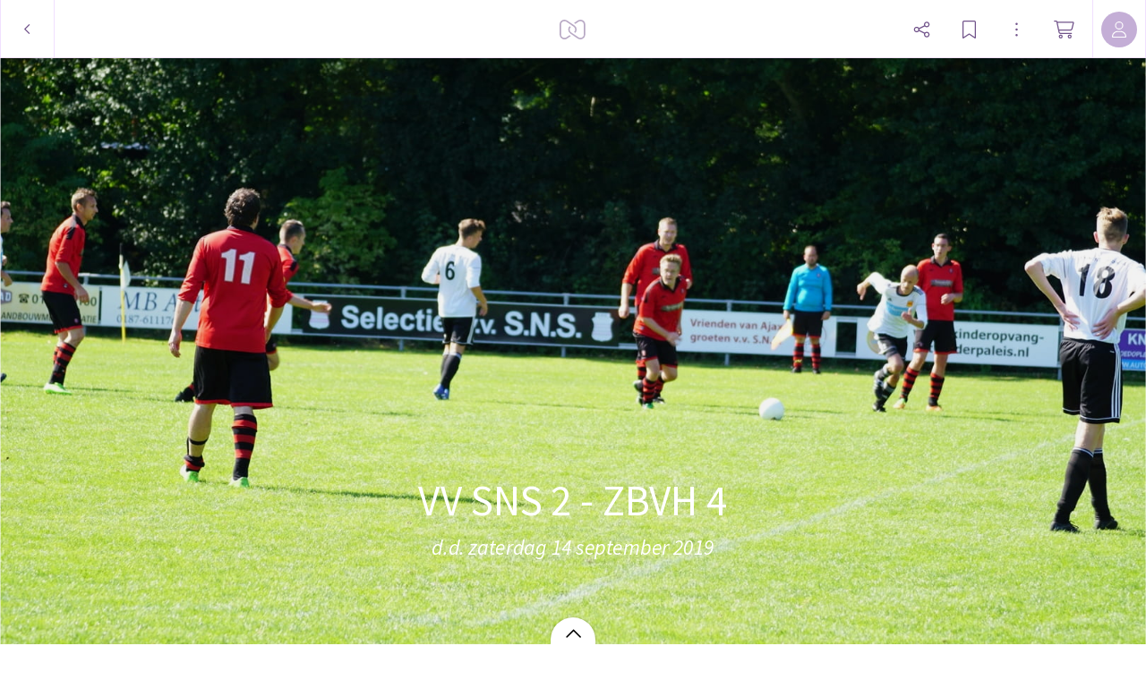

--- FILE ---
content_type: application/javascript
request_url: https://myalbum.com/legacyalbum/SFKdRJFocsT9/json
body_size: 10020
content:
{"album":{"key":"SFKdRJFocsT9","title":"VV SNS 2 - ZBVH 4","subTitle":"d.d. zaterdag 14 september 2019","gridVersion":"da432eb682f404cd1c148ce527412b227c318319","bookmarkers":[],"creators":[{"shortname":"Karin","fullname":"Karin Bakker","avatar":{"key":"","url":"","sizes":[],"initials":"KB","color":"000000"}}],"header":{"photo":{"photoKey":"kFLUR4GMch4m","isPanorama":false,"hasPanoramaView":false,"hasAnimatedView":true,"fileName":"DSC07283.JPG","sizes":[["180",270,180,"photo\/180\/269ca51d-9b32-4833-a723-2afddf8f7204.jpg",1],["360",540,360,"photo\/360\/e33c153f-338b-492f-8bf6-0997bd83e2e0.jpg",1],["540",810,540,"photo\/540\/906ae394-c416-40d5-8710-b273fa8ff250.jpg",1],["1k0",1620,1080,"photo\/1k0\/2c77dac8-1219-42fe-b39d-47e2192a627b.jpg",1]],"colors":{"dominant":"c7e37e","accent":"75a4bf"},"previewSize":[["180",270,180,"photo\/180\/269ca51d-9b32-4833-a723-2afddf8f7204.jpg",1]]},"design":{"key":"error-uvic-gulgul","set":"myalbum","description":"Page 0","default":true,"published":true,"type":"cover","blueprints":[{"name":"landscape 4","url":"https:\/\/misc.myalbum.io\/designs\/blueprints\/error-uvic-gulgul\/38\/0cda1cce-69a3-40d5-8860-e7732e0b116f.json","width":4600,"height":1090,"artBox":{"width":1900,"height":1000}},{"name":"landscape 2","url":"https:\/\/misc.myalbum.io\/designs\/blueprints\/error-uvic-gulgul\/38\/5ed0c308-26c9-4423-a136-161d7594d564.json","width":3074,"height":1090,"artBox":{"width":1374,"height":1000}},{"name":"landscape 3","url":"https:\/\/misc.myalbum.io\/designs\/blueprints\/error-uvic-gulgul\/38\/662b4228-177a-4e62-8310-471a82c40a47.json","width":3800,"height":1090,"artBox":{"width":1537,"height":1000}},{"name":"square","url":"https:\/\/misc.myalbum.io\/designs\/blueprints\/error-uvic-gulgul\/38\/77b834cf-4144-4cb9-a632-4284d49331da.json","width":2368,"height":1096,"artBox":{"width":1000,"height":1000}},{"name":"landscape 1","url":"https:\/\/misc.myalbum.io\/designs\/blueprints\/error-uvic-gulgul\/38\/8f7d56b7-620c-4ea6-b564-73fe8294eb24.json","width":2571,"height":1090,"artBox":{"width":1203,"height":1000}},{"name":"portrait 1","url":"https:\/\/misc.myalbum.io\/designs\/blueprints\/error-uvic-gulgul\/38\/dfe424f9-850b-459f-9f61-16eb3d39b8dc.json","width":2326,"height":1490,"artBox":{"width":988,"height":1400}},{"name":"portrait 2","url":"https:\/\/misc.myalbum.io\/designs\/blueprints\/error-uvic-gulgul\/38\/ed1379c5-6c11-4db8-9f65-d5be1f5472bc.json","width":2531,"height":1490,"artBox":{"width":1173,"height":1400}}]},"logo":""}},"itemdata":{"osUkaSWNHm4T":{"type":1,"shape":0,"social":[0,0],"photoKey":"osUkaSWNHm4T","isPanorama":false,"hasPanoramaView":false,"hasAnimatedView":true,"fileName":"DSC07280.JPG","sizes":[["180",270,180,"photo\/180\/e334f4d8-3d99-4be8-9620-21226b1aed19.jpg",1],["360",540,360,"photo\/360\/79d47fd1-1261-4674-b04a-7dc7657221eb.jpg",1],["540",810,540,"photo\/540\/4c72f65e-a7ce-4c5d-ba9c-74b6feeab49e.jpg",1],["1k0",1620,1080,"photo\/1k0\/117fc505-4565-4bb6-8b76-04846a3f967f.jpg",1]]},"TB8rQmKFHZAg":{"type":1,"shape":0,"social":[0,0],"photoKey":"TB8rQmKFHZAg","isPanorama":false,"hasPanoramaView":false,"hasAnimatedView":true,"fileName":"DSC07281.JPG","sizes":[["180",270,180,"photo\/180\/c7223b32-af52-4290-8b2c-4deba7d758a1.jpg",1],["360",540,360,"photo\/360\/540c7ed6-657c-4dd2-981d-5572c6f5bcbb.jpg",1],["540",810,540,"photo\/540\/7341353f-4c94-4d78-8114-b18ce0803ac3.jpg",1],["1k0",1620,1080,"photo\/1k0\/c69f3664-7faa-4cea-bde3-35ed2a068c4b.jpg",1]]},"A52o7XgwUFQH":{"type":1,"shape":0,"social":[0,0],"photoKey":"A52o7XgwUFQH","isPanorama":false,"hasPanoramaView":false,"hasAnimatedView":true,"fileName":"DSC07282.JPG","sizes":[["180",270,180,"photo\/180\/4a00c069-ef0f-4e2d-870a-f2729eb6779e.jpg",1],["360",540,360,"photo\/360\/b7db7802-5329-4170-87b2-197e010adc9b.jpg",1],["540",810,540,"photo\/540\/d19c33d4-3c72-40c5-9b45-cfa932456566.jpg",1],["1k0",1620,1080,"photo\/1k0\/06f5991c-8bda-432d-8f23-708d1bbd158c.jpg",1]]},"kFLUR4GMch4m":{"type":1,"shape":0,"social":[0,0],"photoKey":"kFLUR4GMch4m","isPanorama":false,"hasPanoramaView":false,"hasAnimatedView":true,"fileName":"DSC07283.JPG","sizes":[["180",270,180,"photo\/180\/269ca51d-9b32-4833-a723-2afddf8f7204.jpg",1],["360",540,360,"photo\/360\/e33c153f-338b-492f-8bf6-0997bd83e2e0.jpg",1],["540",810,540,"photo\/540\/906ae394-c416-40d5-8710-b273fa8ff250.jpg",1],["1k0",1620,1080,"photo\/1k0\/2c77dac8-1219-42fe-b39d-47e2192a627b.jpg",1]]},"oCCrWEyckVNb":{"type":1,"shape":0,"social":[0,0],"photoKey":"oCCrWEyckVNb","isPanorama":false,"hasPanoramaView":false,"hasAnimatedView":true,"fileName":"DSC07284.JPG","sizes":[["180",270,180,"photo\/180\/388116f3-017c-43e4-98cf-d36a82f73b38.jpg",1],["360",540,360,"photo\/360\/bcc9eebe-5d86-4ec8-8e04-70df4ddb811c.jpg",1],["540",810,540,"photo\/540\/e88e5c1a-98ac-4ee5-957c-aa62e4bf1931.jpg",1],["1k0",1620,1080,"photo\/1k0\/e9ecd979-7fd0-453e-a976-f07cf2c9fec4.jpg",1]]},"fTW863zPxT9Q":{"type":1,"shape":0,"social":[0,0],"photoKey":"fTW863zPxT9Q","isPanorama":false,"hasPanoramaView":false,"hasAnimatedView":true,"fileName":"DSC07285.JPG","sizes":[["180",270,180,"photo\/180\/6bce6069-e50c-478a-b4db-1f73f5b6f0c5.jpg",1],["360",540,360,"photo\/360\/29260149-4b9c-4ec5-82a9-edb02a651c4f.jpg",1],["540",810,540,"photo\/540\/0bbb42d5-1d49-4f58-b48e-2771ac0c9c2c.jpg",1],["1k0",1620,1080,"photo\/1k0\/ce42583d-b288-44b1-8851-a1cbbe41d379.jpg",1]]},"nicgLGggMFoF":{"type":1,"shape":0,"social":[0,0],"photoKey":"nicgLGggMFoF","isPanorama":false,"hasPanoramaView":false,"hasAnimatedView":true,"fileName":"DSC07286.JPG","sizes":[["180",270,180,"photo\/180\/3aec045c-2506-48c6-b48f-c0b8c2acff30.jpg",1],["360",540,360,"photo\/360\/8ee92ec0-f4fd-4f3f-9075-3a93ea65665d.jpg",1],["540",810,540,"photo\/540\/0d36db12-c71c-4670-9842-263d41800453.jpg",1],["1k0",1620,1080,"photo\/1k0\/266a2a41-9135-4627-9cd5-38c81a6a0782.jpg",1]]},"cbFbdSCnWkzA":{"type":1,"shape":0,"social":[0,0],"photoKey":"cbFbdSCnWkzA","isPanorama":false,"hasPanoramaView":false,"hasAnimatedView":true,"fileName":"DSC07287.JPG","sizes":[["180",270,180,"photo\/180\/a5083dc8-a8df-4210-b0fd-efe2154e1afe.jpg",1],["360",540,360,"photo\/360\/90c12ea9-4218-4190-9f53-ccb8131fa8b3.jpg",1],["540",810,540,"photo\/540\/fa5107fc-ef0a-4265-a280-0f36059b0840.jpg",1],["1k0",1620,1080,"photo\/1k0\/61b000ca-f945-4bf8-a4b6-8a37878a2b23.jpg",1]]},"49nESJ7TGkbw":{"type":1,"shape":0,"social":[0,0],"photoKey":"49nESJ7TGkbw","isPanorama":false,"hasPanoramaView":false,"hasAnimatedView":true,"fileName":"DSC07289.JPG","sizes":[["180",270,180,"photo\/180\/93337f05-aa57-42e5-b375-dbe2c7d07f61.jpg",1],["360",540,360,"photo\/360\/17dc2b1c-b4d5-4603-8d9c-e138d6281251.jpg",1],["540",810,540,"photo\/540\/56f8c1a4-eec8-4bcd-a0b8-892b59b22bc9.jpg",1],["1k0",1620,1080,"photo\/1k0\/a82d0fe8-1e51-4ad4-a593-10459b08ea43.jpg",1]]},"PRshbz8BG23F":{"type":1,"shape":0,"social":[0,0],"photoKey":"PRshbz8BG23F","isPanorama":false,"hasPanoramaView":false,"hasAnimatedView":true,"fileName":"DSC07290.JPG","sizes":[["180",270,180,"photo\/180\/738ac01a-a66e-4c95-b24f-588a3b40df0a.jpg",1],["360",540,360,"photo\/360\/511e8bcd-39af-4c57-82be-4eef812fbdc2.jpg",1],["540",810,540,"photo\/540\/8dc9a724-d685-4ebf-8b03-3c8ed10cfbbe.jpg",1],["1k0",1620,1080,"photo\/1k0\/205c9b09-1b44-4b6a-8a78-1b3d87c65dd3.jpg",1]]},"nxxh6gaEaL5N":{"type":1,"shape":0,"social":[0,0],"photoKey":"nxxh6gaEaL5N","isPanorama":false,"hasPanoramaView":false,"hasAnimatedView":true,"fileName":"DSC07291.JPG","sizes":[["180",270,180,"photo\/180\/5047348a-777b-45ac-a76a-3471b933259c.jpg",1],["360",540,360,"photo\/360\/d01fb103-cdc6-4b29-9aaa-5a61c87dcf8d.jpg",1],["540",810,540,"photo\/540\/6f77caa2-ca11-41e7-b6ea-cae3f7f42389.jpg",1],["1k0",1620,1080,"photo\/1k0\/e2dc936f-293e-4bec-9edd-53b67186a14d.jpg",1]]},"sdnAG4VjyZ2U":{"type":1,"shape":0,"social":[0,0],"photoKey":"sdnAG4VjyZ2U","isPanorama":false,"hasPanoramaView":false,"hasAnimatedView":true,"fileName":"DSC07292.JPG","sizes":[["180",270,180,"photo\/180\/36a29f08-aba2-443d-9853-61100e06a9b6.jpg",1],["360",540,360,"photo\/360\/fee9d128-024a-4b1d-97b4-13e6d0d4db41.jpg",1],["540",810,540,"photo\/540\/09ca4453-f801-421e-9189-3e2dab0c72b2.jpg",1],["1k0",1620,1080,"photo\/1k0\/08a6b645-d9cc-4df0-998b-2b89d950b70e.jpg",1]]},"nC2oeXY6RUkR":{"type":1,"shape":0,"social":[0,0],"photoKey":"nC2oeXY6RUkR","isPanorama":false,"hasPanoramaView":false,"hasAnimatedView":true,"fileName":"DSC07293.JPG","sizes":[["180",270,180,"photo\/180\/9eaacec2-ebeb-4f52-9cd7-d6a234bab08c.jpg",1],["360",540,360,"photo\/360\/24dd2341-b2c8-452e-a559-2e115372b1ba.jpg",1],["540",810,540,"photo\/540\/c2be7b50-7d85-4f07-b0af-e0acc50fa403.jpg",1],["1k0",1620,1080,"photo\/1k0\/87e51e93-1a37-4a15-a985-c3f987297c70.jpg",1]]},"V2EwRpum4pkf":{"type":1,"shape":0,"social":[0,0],"photoKey":"V2EwRpum4pkf","isPanorama":false,"hasPanoramaView":false,"hasAnimatedView":true,"fileName":"DSC07294.JPG","sizes":[["180",270,180,"photo\/180\/1d480d51-f12b-4d88-bf81-793885e0ffb2.jpg",1],["360",540,360,"photo\/360\/236daf1b-1adf-4c1b-a623-4eb315bfd02b.jpg",1],["540",810,540,"photo\/540\/dc820915-00f3-4076-a318-45bb066d14f9.jpg",1],["1k0",1620,1080,"photo\/1k0\/fa30e8de-e82e-4da8-85db-73b3f82f8877.jpg",1]]},"XmQzkuzqamsh":{"type":1,"shape":0,"social":[0,0],"photoKey":"XmQzkuzqamsh","isPanorama":false,"hasPanoramaView":false,"hasAnimatedView":true,"fileName":"DSC07295.JPG","sizes":[["180",270,180,"photo\/180\/311b973b-b93f-4139-ad1a-487faf51020a.jpg",1],["360",540,360,"photo\/360\/33dc2abe-53a7-43ce-8139-26282987f189.jpg",1],["540",810,540,"photo\/540\/3575fb70-135e-4ab5-9bb4-99c21cd5354c.jpg",1],["1k0",1620,1080,"photo\/1k0\/3f445880-0e65-447d-9983-084e178e91ab.jpg",1]]},"Sye6rKsxYYjb":{"type":1,"shape":0,"social":[0,0],"photoKey":"Sye6rKsxYYjb","isPanorama":false,"hasPanoramaView":false,"hasAnimatedView":true,"fileName":"DSC07296.JPG","sizes":[["180",270,180,"photo\/180\/634ec5fc-d441-42ef-956b-14bf8ffc2557.jpg",1],["360",540,360,"photo\/360\/7ad5ffec-ef3c-4fdd-a935-fa12cd443cc0.jpg",1],["540",810,540,"photo\/540\/c0403151-55e6-429e-8cda-583f9c56e2b5.jpg",1],["1k0",1620,1080,"photo\/1k0\/efa71eba-810c-4ca8-98f1-318e0c9a3add.jpg",1]]},"Go4NdYdKFLc4":{"type":1,"shape":0,"social":[0,0],"photoKey":"Go4NdYdKFLc4","isPanorama":false,"hasPanoramaView":false,"hasAnimatedView":true,"fileName":"DSC07297.JPG","sizes":[["180",270,180,"photo\/180\/fa26f0c9-ddaf-4c48-940b-4150cbb28da6.jpg",1],["360",540,360,"photo\/360\/2fce208b-b4b9-42ea-8a6d-c8c7a32fd4d1.jpg",1],["540",810,540,"photo\/540\/b58c918a-e3f8-4f92-97e9-2571fb79bfd1.jpg",1],["1k0",1620,1080,"photo\/1k0\/c4b55e25-73ba-4bbb-b1b9-0c29a98add5f.jpg",1]]},"uRw4qKBQHfaK":{"type":1,"shape":0,"social":[0,0],"photoKey":"uRw4qKBQHfaK","isPanorama":false,"hasPanoramaView":false,"hasAnimatedView":true,"fileName":"DSC07298.JPG","sizes":[["180",270,180,"photo\/180\/c1fff0cd-f462-4cf2-ad9c-ac300760debd.jpg",1],["360",540,360,"photo\/360\/df8c9e91-2578-4ab9-a73d-c3aa7adf0c77.jpg",1],["540",810,540,"photo\/540\/84656230-e1d8-4cd9-9d51-eabb4fddec75.jpg",1],["1k0",1620,1080,"photo\/1k0\/4eaf3a02-8117-40e4-b7ab-16db9c4e62af.jpg",1]]},"jS22yqiRsowp":{"type":1,"shape":0,"social":[0,0],"photoKey":"jS22yqiRsowp","isPanorama":false,"hasPanoramaView":false,"hasAnimatedView":true,"fileName":"DSC07299.JPG","sizes":[["180",270,180,"photo\/180\/7785b45c-9b35-41e1-b5e2-41b24a300722.jpg",1],["360",540,360,"photo\/360\/78b40033-9e23-461c-8b8c-2119451b5762.jpg",1],["540",810,540,"photo\/540\/6505ceb6-867b-4341-845c-382f42718053.jpg",1],["1k0",1620,1080,"photo\/1k0\/084cfb33-4254-4b07-9fe0-ea43bea316c8.jpg",1]]},"tHiLGwyWWH2A":{"type":1,"shape":0,"social":[0,0],"photoKey":"tHiLGwyWWH2A","isPanorama":false,"hasPanoramaView":false,"hasAnimatedView":true,"fileName":"DSC07300.JPG","sizes":[["180",270,180,"photo\/180\/412c1c33-07ec-489d-8e91-ca04c9f205a7.jpg",1],["360",540,360,"photo\/360\/3368e935-6a35-41c2-a241-bc391e90fd76.jpg",1],["540",810,540,"photo\/540\/d0427376-23c7-4197-a5a3-e707238afb25.jpg",1],["1k0",1620,1080,"photo\/1k0\/82b22041-fa9e-4670-b1e0-15c2a13a748f.jpg",1]]},"b36GkoAoin8P":{"type":1,"shape":0,"social":[0,0],"photoKey":"b36GkoAoin8P","isPanorama":false,"hasPanoramaView":false,"hasAnimatedView":true,"fileName":"DSC07301.JPG","sizes":[["180",270,180,"photo\/180\/ae41287f-2395-4c00-8635-2d336136be19.jpg",1],["360",540,360,"photo\/360\/be14c2ec-27b7-4efb-b714-3c4681e6ec49.jpg",1],["540",810,540,"photo\/540\/fa1381c8-8444-45f3-aea6-5ff7eae971ed.jpg",1],["1k0",1620,1080,"photo\/1k0\/43607e7e-3d10-4fb1-b9c8-db4c76cbd4b3.jpg",1]]},"q6BEeaPFhpnB":{"type":1,"shape":0,"social":[0,0],"photoKey":"q6BEeaPFhpnB","isPanorama":false,"hasPanoramaView":false,"hasAnimatedView":true,"fileName":"DSC07302.JPG","sizes":[["180",270,180,"photo\/180\/0256aeb1-2bf0-4098-8bdf-aa8a75d765f6.jpg",1],["360",540,360,"photo\/360\/580d9f13-3856-4067-9481-e915b889ba33.jpg",1],["540",810,540,"photo\/540\/55e09d0f-53c7-46a6-b637-91c908cd7d1d.jpg",1],["1k0",1620,1080,"photo\/1k0\/966d7e4d-bb93-4b89-8b28-f5ade02cedc1.jpg",1]]},"9wsMbiS7ZTFT":{"type":1,"shape":0,"social":[0,0],"photoKey":"9wsMbiS7ZTFT","isPanorama":false,"hasPanoramaView":false,"hasAnimatedView":true,"fileName":"DSC07303.JPG","sizes":[["180",270,180,"photo\/180\/39351cb4-1b4f-4e57-8057-4c5dde21a41d.jpg",1],["360",540,360,"photo\/360\/28ca492a-4fda-4c26-b993-8eacad12de30.jpg",1],["540",810,540,"photo\/540\/d38cf68c-b17b-4fac-8a36-271f89dfb0ae.jpg",1],["1k0",1620,1080,"photo\/1k0\/5c426fb6-ca92-47a2-87aa-766bf01eeaec.jpg",1]]},"WdkpqcQQ2hNc":{"type":1,"shape":0,"social":[0,0],"photoKey":"WdkpqcQQ2hNc","isPanorama":false,"hasPanoramaView":false,"hasAnimatedView":true,"fileName":"DSC07304.JPG","sizes":[["180",270,180,"photo\/180\/30475ef2-5916-4dba-8531-fb0bb8d85299.jpg",1],["360",540,360,"photo\/360\/4e331067-a9ee-4705-b26e-e0a31a7268e8.jpg",1],["540",810,540,"photo\/540\/056a52fa-26f8-4f49-ba66-c09ad42986ab.jpg",1],["1k0",1620,1080,"photo\/1k0\/f671fc69-27d4-499e-bdee-51da782c0f18.jpg",1]]},"LiK5YYmTyu8B":{"type":1,"shape":0,"social":[0,0],"photoKey":"LiK5YYmTyu8B","isPanorama":false,"hasPanoramaView":false,"hasAnimatedView":true,"fileName":"DSC07305.JPG","sizes":[["180",270,180,"photo\/180\/f463a5e8-c3bd-4060-b36b-0604d9c35528.jpg",1],["360",540,360,"photo\/360\/acc6dca6-857e-48da-b940-6f8bc27f860c.jpg",1],["540",810,540,"photo\/540\/77d63981-085c-42d3-b295-c73dea1b031d.jpg",1],["1k0",1620,1080,"photo\/1k0\/604c2825-0833-40c2-9039-37a31473bfc4.jpg",1]]},"qaHdCuX4pEwH":{"type":1,"shape":0,"social":[0,0],"photoKey":"qaHdCuX4pEwH","isPanorama":false,"hasPanoramaView":false,"hasAnimatedView":true,"fileName":"DSC07306.JPG","sizes":[["180",270,180,"photo\/180\/8a9799ae-f7c4-4b69-a4b8-e4a7bac10a24.jpg",1],["360",540,360,"photo\/360\/384afbbf-12fa-406f-96e2-dcc78d845ce1.jpg",1],["540",810,540,"photo\/540\/28b151d2-c1be-4f0d-a6f3-7e17603059bd.jpg",1],["1k0",1620,1080,"photo\/1k0\/e19ea98c-c099-4dc5-88cf-e083a9158b0c.jpg",1]]},"EDYDz9gzFvkR":{"type":1,"shape":0,"social":[0,0],"photoKey":"EDYDz9gzFvkR","isPanorama":false,"hasPanoramaView":false,"hasAnimatedView":true,"fileName":"DSC07307.JPG","sizes":[["180",270,180,"photo\/180\/5416a3a3-611c-4d67-8b21-f09f97220b40.jpg",1],["360",540,360,"photo\/360\/3cd7b5f4-5bdb-4912-b929-025cc20642f8.jpg",1],["540",810,540,"photo\/540\/4cfd58e0-0c36-4477-9c3a-c116fefd7eba.jpg",1],["1k0",1620,1080,"photo\/1k0\/950caaea-236c-44f7-b744-a80efacf0dd4.jpg",1]]},"xuU8oPdtDuE2":{"type":1,"shape":0,"social":[0,0],"photoKey":"xuU8oPdtDuE2","isPanorama":false,"hasPanoramaView":false,"hasAnimatedView":true,"fileName":"DSC07309.JPG","sizes":[["180",270,180,"photo\/180\/c45d35cd-c383-493c-bf32-ffd8ac4321ee.jpg",1],["360",540,360,"photo\/360\/7f1b7847-08f0-4660-b760-7cb09d3285ba.jpg",1],["540",810,540,"photo\/540\/fe145f84-d635-464f-ab6f-6ad8e6e98537.jpg",1],["1k0",1620,1080,"photo\/1k0\/becff6e1-580c-4ba2-a78a-e3bb11c280c6.jpg",1]]},"xCYeavmmYpUH":{"type":1,"shape":0,"social":[0,0],"photoKey":"xCYeavmmYpUH","isPanorama":false,"hasPanoramaView":false,"hasAnimatedView":true,"fileName":"DSC07310.JPG","sizes":[["180",270,180,"photo\/180\/a68a81d2-b381-4f51-b622-bb5e399d6dc7.jpg",1],["360",540,360,"photo\/360\/bc4fe197-8991-4c14-94e9-e77a4f64792b.jpg",1],["540",810,540,"photo\/540\/c0fa68e7-0b5a-4d1c-bd2d-64db1635b30a.jpg",1],["1k0",1620,1080,"photo\/1k0\/50113fb8-70e7-4cf9-8bb4-2933ad096691.jpg",1]]},"7tqfQDTioHfc":{"type":1,"shape":0,"social":[0,0],"photoKey":"7tqfQDTioHfc","isPanorama":false,"hasPanoramaView":false,"hasAnimatedView":true,"fileName":"DSC07311.JPG","sizes":[["180",270,180,"photo\/180\/ae8c016a-9486-4986-b351-169a2054c9d4.jpg",1],["360",540,360,"photo\/360\/0bfb7ff1-ed09-42ce-aaf9-dade522594cb.jpg",1],["540",810,540,"photo\/540\/f79b4abc-78e5-4371-ae9a-c8bca5544757.jpg",1],["1k0",1620,1080,"photo\/1k0\/9a4cdd70-7b0c-47e0-ae97-a9fdae50d3a6.jpg",1]]},"Xo2uDxsLdr26":{"type":1,"shape":0,"social":[0,0],"photoKey":"Xo2uDxsLdr26","isPanorama":false,"hasPanoramaView":false,"hasAnimatedView":true,"fileName":"DSC07312.JPG","sizes":[["180",270,180,"photo\/180\/6a5afc43-fd23-465c-8d25-a59754894941.jpg",1],["360",540,360,"photo\/360\/fea3ed0c-7377-4970-bab8-a658a72a9d11.jpg",1],["540",810,540,"photo\/540\/dc9a132e-4e69-43f6-8a5f-deee9c8e28dd.jpg",1],["1k0",1620,1080,"photo\/1k0\/1415d23c-c4b1-4937-9700-775dfdae0fd6.jpg",1]]},"ajsfboRZyWjU":{"type":1,"shape":0,"social":[0,0],"photoKey":"ajsfboRZyWjU","isPanorama":false,"hasPanoramaView":false,"hasAnimatedView":true,"fileName":"DSC07313.JPG","sizes":[["180",270,180,"photo\/180\/05284dad-484d-426f-943e-13a006c02ce5.jpg",1],["360",540,360,"photo\/360\/6a7a4033-6b9d-4d84-a135-53fe9c7a8580.jpg",1],["540",810,540,"photo\/540\/b4939656-9dde-482f-a9b4-5e8bae01131a.jpg",1],["1k0",1620,1080,"photo\/1k0\/6afc0db2-12ba-4b1a-8472-0030bff6bddb.jpg",1]]},"eKbRwPsZbYWM":{"type":1,"shape":0,"social":[0,0],"photoKey":"eKbRwPsZbYWM","isPanorama":false,"hasPanoramaView":false,"hasAnimatedView":true,"fileName":"DSC07314.JPG","sizes":[["180",270,180,"photo\/180\/577d5234-cfd1-4ae9-9fcc-a4415efc3062.jpg",1],["360",540,360,"photo\/360\/1ed89c44-f570-4683-945c-f54e4ec703cd.jpg",1],["540",810,540,"photo\/540\/7df1fdee-f956-4033-8bea-af2289e72f8a.jpg",1],["1k0",1620,1080,"photo\/1k0\/0b2483e2-7b78-4423-a400-1ac8899d644d.jpg",1]]},"y6mGUo9at4SS":{"type":1,"shape":0,"social":[0,0],"photoKey":"y6mGUo9at4SS","isPanorama":false,"hasPanoramaView":false,"hasAnimatedView":true,"fileName":"DSC07315.JPG","sizes":[["180",270,180,"photo\/180\/7bab99cc-ec56-4ee4-a8de-7edde7c64dd0.jpg",1],["360",540,360,"photo\/360\/8897e473-6a8c-4c14-8f3d-c2823cc294bf.jpg",1],["540",810,540,"photo\/540\/010dbda8-adf8-4042-b831-cad0b196c0ec.jpg",1],["1k0",1620,1080,"photo\/1k0\/71bd9623-bae3-48b5-b893-c8ccfc986179.jpg",1]]},"Jba2XgizVYwR":{"type":1,"shape":0,"social":[0,0],"photoKey":"Jba2XgizVYwR","isPanorama":false,"hasPanoramaView":false,"hasAnimatedView":true,"fileName":"DSC07316.JPG","sizes":[["180",270,180,"photo\/180\/fef7f4d0-8a22-4336-97b3-dcbbf81e6387.jpg",1],["360",540,360,"photo\/360\/0b76a553-f9dd-471b-ba07-d4eb18ca1153.jpg",1],["540",810,540,"photo\/540\/b6c2b918-24d3-4b8f-aee5-fddfb0ea04ea.jpg",1],["1k0",1620,1080,"photo\/1k0\/cbac9070-49e1-4474-afa7-5a85d4541b91.jpg",1]]},"f866gDkqkYbp":{"type":1,"shape":0,"social":[0,0],"photoKey":"f866gDkqkYbp","isPanorama":false,"hasPanoramaView":false,"hasAnimatedView":true,"fileName":"DSC07317.JPG","sizes":[["180",270,180,"photo\/180\/20a50eec-955d-44da-a7ea-359700d6a1ae.jpg",1],["360",540,360,"photo\/360\/f87e1b2e-9bc6-4002-aa94-70c933b86ba5.jpg",1],["540",810,540,"photo\/540\/b79e8f63-0f1f-4827-82f1-308126c33468.jpg",1],["1k0",1620,1080,"photo\/1k0\/18d2b58a-dd7f-4bb3-a79a-a3e145c846fb.jpg",1]]},"8HkSd6b8VZap":{"type":1,"shape":0,"social":[0,0],"photoKey":"8HkSd6b8VZap","isPanorama":false,"hasPanoramaView":false,"hasAnimatedView":true,"fileName":"DSC07318.JPG","sizes":[["180",270,180,"photo\/180\/d9fa14c4-adb2-4ef9-8c5d-4b32e2bef07a.jpg",1],["360",540,360,"photo\/360\/a1f38c47-050f-4f78-875d-1fc372fad2da.jpg",1],["540",810,540,"photo\/540\/a486dfe5-b971-42be-b727-1ae412bbbe8d.jpg",1],["1k0",1620,1080,"photo\/1k0\/8bdb6183-a55c-461a-975f-5f6510fbb581.jpg",1]]},"Q3XgeNCdWJVG":{"type":1,"shape":0,"social":[0,0],"photoKey":"Q3XgeNCdWJVG","isPanorama":false,"hasPanoramaView":false,"hasAnimatedView":true,"fileName":"DSC07319.JPG","sizes":[["180",270,180,"photo\/180\/54cb8f34-5711-4bcf-b3b8-c66c76dd8cd5.jpg",1],["360",540,360,"photo\/360\/6b6a6ae7-d343-491b-8129-4fc400ef12ff.jpg",1],["540",810,540,"photo\/540\/99c44ca3-90a5-4104-ac13-704db2f8bc21.jpg",1],["1k0",1620,1080,"photo\/1k0\/a5be8fce-a16f-4a23-8068-c0584128ada2.jpg",1]]},"UjJhdP2efexH":{"type":1,"shape":0,"social":[0,0],"photoKey":"UjJhdP2efexH","isPanorama":false,"hasPanoramaView":false,"hasAnimatedView":true,"fileName":"DSC07320.JPG","sizes":[["180",270,180,"photo\/180\/b936e6ac-61af-4355-9264-d0866c8f91d4.jpg",1],["360",540,360,"photo\/360\/b07a9042-3488-4787-9d21-77d82cfd2d80.jpg",1],["540",810,540,"photo\/540\/a3504ef7-d5c0-4301-8a99-582f4626f847.jpg",1],["1k0",1620,1080,"photo\/1k0\/78e2415a-891c-456f-a1b4-4b73875aa7a8.jpg",1]]},"EaJUXNtDPeJd":{"type":1,"shape":0,"social":[0,0],"photoKey":"EaJUXNtDPeJd","isPanorama":false,"hasPanoramaView":false,"hasAnimatedView":true,"fileName":"DSC07321.JPG","sizes":[["180",270,180,"photo\/180\/2ca355b7-03e6-478c-834a-85e94fa08e8d.jpg",1],["360",540,360,"photo\/360\/45f8fab7-2b80-4ee1-af28-3ea8d336f238.jpg",1],["540",810,540,"photo\/540\/d77342bb-7545-40a9-9175-79e2baf5977b.jpg",1],["1k0",1620,1080,"photo\/1k0\/e58c06c9-3bab-4c33-bb9c-25f1d639d2dd.jpg",1]]},"uSpDcSjZAgZc":{"type":1,"shape":0,"social":[0,0],"photoKey":"uSpDcSjZAgZc","isPanorama":false,"hasPanoramaView":false,"hasAnimatedView":true,"fileName":"DSC07322.JPG","sizes":[["180",270,180,"photo\/180\/256b1a10-7a73-441c-8c38-6a6e1044b236.jpg",1],["360",540,360,"photo\/360\/b6b0ebea-6c5e-4f64-baf3-bf811a4fcff3.jpg",1],["540",810,540,"photo\/540\/76c5da9f-3275-4a7e-92c4-90aa2ebbaa99.jpg",1],["1k0",1620,1080,"photo\/1k0\/95853e48-4ba0-495f-b411-e615c0b59864.jpg",1]]},"wyvi9PauFs7C":{"type":1,"shape":0,"social":[0,0],"photoKey":"wyvi9PauFs7C","isPanorama":false,"hasPanoramaView":false,"hasAnimatedView":true,"fileName":"DSC07323.JPG","sizes":[["180",270,180,"photo\/180\/19e1c667-8697-48d4-b8da-8340fac49e49.jpg",1],["360",540,360,"photo\/360\/f70e4d35-9240-4adb-9546-5914071ddd9b.jpg",1],["540",810,540,"photo\/540\/69e1cb77-5e4e-4951-9758-dfe7867d10a8.jpg",1],["1k0",1620,1080,"photo\/1k0\/a2c6dff2-d7e2-4504-a17d-cad2e2e6812e.jpg",1]]},"fpy9xcPKgJ2i":{"type":1,"shape":0,"social":[0,0],"photoKey":"fpy9xcPKgJ2i","isPanorama":false,"hasPanoramaView":false,"hasAnimatedView":true,"fileName":"DSC07324.JPG","sizes":[["180",270,180,"photo\/180\/0cc181c7-e89a-43e2-b6a0-7ed379792dc1.jpg",1],["360",540,360,"photo\/360\/1d3e8469-9226-467c-be59-ff7b02d84e6d.jpg",1],["540",810,540,"photo\/540\/64fbd7cf-c949-49d2-a7fd-8595ec668398.jpg",1],["1k0",1620,1080,"photo\/1k0\/6a07a920-2ac6-4ead-97ab-e797d18c399a.jpg",1]]},"GXrqWcVWJh7k":{"type":1,"shape":0,"social":[0,0],"photoKey":"GXrqWcVWJh7k","isPanorama":false,"hasPanoramaView":false,"hasAnimatedView":true,"fileName":"DSC07325.JPG","sizes":[["180",270,180,"photo\/180\/7fc5d216-e47c-441a-80a5-bf5bfb22a38d.jpg",1],["360",540,360,"photo\/360\/64ee14d6-ff3d-45e0-a6f2-6b2f70f0073d.jpg",1],["540",810,540,"photo\/540\/fccf2bed-49e3-483f-84d4-8cd390eb85aa.jpg",1],["1k0",1620,1080,"photo\/1k0\/fa5d175f-6c81-4e0f-81ea-f069e779f06c.jpg",1]]},"fWxYCp6YXDnf":{"type":1,"shape":0,"social":[0,0],"photoKey":"fWxYCp6YXDnf","isPanorama":false,"hasPanoramaView":false,"hasAnimatedView":true,"fileName":"DSC07326.JPG","sizes":[["180",270,180,"photo\/180\/3e60366b-d4bc-4f83-93a6-6076cfcaae28.jpg",1],["360",540,360,"photo\/360\/07e003e1-0440-4684-b015-325eb55a1d30.jpg",1],["540",810,540,"photo\/540\/19ddf8b4-e706-4ced-a0aa-ff914b66ab48.jpg",1],["1k0",1620,1080,"photo\/1k0\/ed011ee2-7c53-4f15-92e3-7041c8817e44.jpg",1]]},"wxBLESvBy8e2":{"type":1,"shape":0,"social":[0,0],"photoKey":"wxBLESvBy8e2","isPanorama":false,"hasPanoramaView":false,"hasAnimatedView":true,"fileName":"DSC07327.JPG","sizes":[["180",270,180,"photo\/180\/292b308c-53c3-4457-b043-7c5430aa5d27.jpg",1],["360",540,360,"photo\/360\/a370dd22-fdff-4745-90e6-0a56b5bb663a.jpg",1],["540",810,540,"photo\/540\/771f3078-fdfa-48e3-bb69-1bc55623801a.jpg",1],["1k0",1620,1080,"photo\/1k0\/dfcdf36e-4d87-4d41-a5ae-3f245acbf7dd.jpg",1]]},"CZForETYFdkf":{"type":1,"shape":0,"social":[0,0],"photoKey":"CZForETYFdkf","isPanorama":false,"hasPanoramaView":false,"hasAnimatedView":true,"fileName":"DSC07330.JPG","sizes":[["180",270,180,"photo\/180\/ca8d3266-b606-4a09-895d-45b2a5852b55.jpg",1],["360",540,360,"photo\/360\/65497a42-2292-422f-b8b9-1b63f98c83c9.jpg",1],["540",810,540,"photo\/540\/045936bb-28f5-49bb-adb5-f8f75e73cb4d.jpg",1],["1k0",1620,1080,"photo\/1k0\/86cfa2a0-6c13-4d71-8a7f-e22c75df23d0.jpg",1]]},"o9Ra2wZbHYk9":{"type":1,"shape":0,"social":[0,0],"photoKey":"o9Ra2wZbHYk9","isPanorama":false,"hasPanoramaView":false,"hasAnimatedView":true,"fileName":"DSC07332.JPG","sizes":[["180",270,180,"photo\/180\/86d650ee-ad8d-46cd-9da6-2e2b3cefd1b5.jpg",1],["360",540,360,"photo\/360\/63b35a81-3430-4122-a2cb-3e27e9d61990.jpg",1],["540",810,540,"photo\/540\/3724d597-321b-4bb5-af5f-1ebfcd607141.jpg",1],["1k0",1620,1080,"photo\/1k0\/9722f518-2d22-4535-80a3-a005731ce90a.jpg",1]]},"PQpJ8MRni7V5":{"type":1,"shape":0,"social":[0,0],"photoKey":"PQpJ8MRni7V5","isPanorama":false,"hasPanoramaView":false,"hasAnimatedView":true,"fileName":"DSC07333.JPG","sizes":[["180",270,180,"photo\/180\/7d2a34e9-700e-441f-8ac5-a683506b4477.jpg",1],["360",540,360,"photo\/360\/f610c75d-0c18-4f2d-93a6-b42f39b99c41.jpg",1],["540",810,540,"photo\/540\/9a10e217-d7f6-465c-9a0e-1239060ac5ce.jpg",1],["1k0",1620,1080,"photo\/1k0\/debb8a81-525e-4192-9bb3-c7bc8ea41318.jpg",1]]},"p89ZiQmidh4p":{"type":1,"shape":0,"social":[0,0],"photoKey":"p89ZiQmidh4p","isPanorama":false,"hasPanoramaView":false,"hasAnimatedView":true,"fileName":"DSC07334.JPG","sizes":[["180",270,180,"photo\/180\/3216ad73-c842-4577-9509-6038bba2402d.jpg",1],["360",540,360,"photo\/360\/5deea48d-6b3f-4895-90dc-a8c96b86f775.jpg",1],["540",810,540,"photo\/540\/dc135198-caef-41a2-8893-5a3c97a08bd6.jpg",1],["1k0",1620,1080,"photo\/1k0\/cfc121b9-1c23-4a26-972e-2700043f881f.jpg",1]]},"7EnEsRa4LVQX":{"type":1,"shape":0,"social":[0,0],"photoKey":"7EnEsRa4LVQX","isPanorama":false,"hasPanoramaView":false,"hasAnimatedView":true,"fileName":"DSC07335.JPG","sizes":[["180",270,180,"photo\/180\/6c5e8d55-5c18-4b5f-85dc-29d160f78ef2.jpg",1],["360",540,360,"photo\/360\/7609f5c9-0245-4014-833f-433a94ce9400.jpg",1],["540",810,540,"photo\/540\/093e80c4-a08b-424f-bb96-8c065217c2a8.jpg",1],["1k0",1620,1080,"photo\/1k0\/e3a66d17-d337-4067-a68c-0b7b415083e2.jpg",1]]},"23vhoWBZtCTC":{"type":1,"shape":0,"social":[0,0],"photoKey":"23vhoWBZtCTC","isPanorama":false,"hasPanoramaView":false,"hasAnimatedView":true,"fileName":"DSC07336.JPG","sizes":[["180",270,180,"photo\/180\/313a86bc-38f5-42e7-8ac3-0e021395efb8.jpg",1],["360",540,360,"photo\/360\/09f01287-1452-40b3-ad97-ac8e5af8e1b2.jpg",1],["540",810,540,"photo\/540\/8b956c51-5f26-4de5-81d3-9b812efdf193.jpg",1],["1k0",1620,1080,"photo\/1k0\/fb3db032-3b8f-4a2e-b864-c5de3742f484.jpg",1]]},"srHaULPJLfTX":{"type":1,"shape":0,"social":[0,0],"photoKey":"srHaULPJLfTX","isPanorama":false,"hasPanoramaView":false,"hasAnimatedView":true,"fileName":"DSC07337.JPG","sizes":[["180",270,180,"photo\/180\/105416ae-82c6-494b-b7b2-b77a5683fd46.jpg",1],["360",540,360,"photo\/360\/551709cd-038b-488f-9319-73eb0c05dfd4.jpg",1],["540",810,540,"photo\/540\/e6435c1c-9f65-41c2-8c09-bc87954aac6a.jpg",1],["1k0",1620,1080,"photo\/1k0\/3e93ea6d-c283-41ab-9e92-d412eceffca7.jpg",1]]},"UaWZSsaTGsTF":{"type":1,"shape":0,"social":[0,0],"photoKey":"UaWZSsaTGsTF","isPanorama":false,"hasPanoramaView":false,"hasAnimatedView":true,"fileName":"DSC07339.JPG","sizes":[["180",270,180,"photo\/180\/ec84e180-6557-4319-8ceb-a566a8ed7afe.jpg",1],["360",540,360,"photo\/360\/9d84944e-a8dd-40b8-bf0b-5831e7facabc.jpg",1],["540",810,540,"photo\/540\/a328902f-8011-479c-ad79-c655f89fee35.jpg",1],["1k0",1620,1080,"photo\/1k0\/d1df67b9-17a3-4a86-b120-8399649e3a6a.jpg",1]]},"XdhjNpwi6ch5":{"type":1,"shape":0,"social":[0,0],"photoKey":"XdhjNpwi6ch5","isPanorama":false,"hasPanoramaView":false,"hasAnimatedView":true,"fileName":"DSC07340.JPG","sizes":[["180",270,180,"photo\/180\/8f5793f8-4dd2-4e96-bb9c-26fa5c65e60f.jpg",1],["360",540,360,"photo\/360\/80b81a28-7ab1-4cb5-b166-2c026c52e40b.jpg",1],["540",810,540,"photo\/540\/aa6654dd-1133-4f8b-b72e-a35a096e1280.jpg",1],["1k0",1620,1080,"photo\/1k0\/41c621fb-5a25-4b89-82ee-817ce74d0ab2.jpg",1]]},"yCyNvQszijWZ":{"type":1,"shape":0,"social":[0,0],"photoKey":"yCyNvQszijWZ","isPanorama":false,"hasPanoramaView":false,"hasAnimatedView":true,"fileName":"DSC07341.JPG","sizes":[["180",270,180,"photo\/180\/dc0b4f60-9d12-47a4-8c2d-4e35a7aca422.jpg",1],["360",540,360,"photo\/360\/14e8ffc5-6db0-4d58-992e-f75cbec233a8.jpg",1],["540",810,540,"photo\/540\/09380e00-de48-4c1b-a622-d8e5463dd3f8.jpg",1],["1k0",1620,1080,"photo\/1k0\/9573b8aa-a19f-41e8-ad4e-5ed02f9207ca.jpg",1]]},"4UE2vgGhiS3B":{"type":1,"shape":0,"social":[0,0],"photoKey":"4UE2vgGhiS3B","isPanorama":false,"hasPanoramaView":false,"hasAnimatedView":true,"fileName":"DSC07342.JPG","sizes":[["180",270,180,"photo\/180\/15cf2819-3461-4e9b-88b3-2a4b23d01bac.jpg",1],["360",540,360,"photo\/360\/61dc9598-c45b-49a1-a9e6-04b661592dfd.jpg",1],["540",810,540,"photo\/540\/d448af8e-13dd-4b18-9735-315b6314ab54.jpg",1],["1k0",1620,1080,"photo\/1k0\/4e4cf3a2-a027-4eb5-ae5d-185bff29e3e6.jpg",1]]},"i4JPvya2Dxgn":{"type":1,"shape":0,"social":[0,0],"photoKey":"i4JPvya2Dxgn","isPanorama":false,"hasPanoramaView":false,"hasAnimatedView":true,"fileName":"DSC07343.JPG","sizes":[["180",270,180,"photo\/180\/bc9efb4a-7926-4f44-812a-a2e9d4664094.jpg",1],["360",540,360,"photo\/360\/ea05b2e3-014d-4a52-be5a-c68924694e02.jpg",1],["540",810,540,"photo\/540\/77e0e174-d52f-4af8-a40f-bcc973a96034.jpg",1],["1k0",1620,1080,"photo\/1k0\/580261f9-4d28-40e0-8519-118e7b7b06ee.jpg",1]]},"YvjEMHZk8s4c":{"type":1,"shape":0,"social":[0,0],"photoKey":"YvjEMHZk8s4c","isPanorama":false,"hasPanoramaView":false,"hasAnimatedView":true,"fileName":"DSC07344.JPG","sizes":[["180",270,180,"photo\/180\/eedf0b91-352d-4b08-9e41-9c53e8ad1312.jpg",1],["360",540,360,"photo\/360\/3d37c6ee-b0c8-4641-993f-d6a0085ec4d8.jpg",1],["540",810,540,"photo\/540\/c1f72706-57f9-4a16-9c9e-3c83789b98b4.jpg",1],["1k0",1620,1080,"photo\/1k0\/41c90c7b-df9d-4a5d-9076-e127881744b2.jpg",1]]},"RJiMZq9ypWnz":{"type":1,"shape":0,"social":[0,0],"photoKey":"RJiMZq9ypWnz","isPanorama":false,"hasPanoramaView":false,"hasAnimatedView":true,"fileName":"DSC07345.JPG","sizes":[["180",270,180,"photo\/180\/5b5076ae-7690-49e2-b7a8-c138a8da36a4.jpg",1],["360",540,360,"photo\/360\/39f18e3b-a828-4f17-9e29-fe4295709b4e.jpg",1],["540",810,540,"photo\/540\/2facbca7-0abc-4713-a3a0-730e060923c3.jpg",1],["1k0",1620,1080,"photo\/1k0\/c1f8aba8-0d03-4235-a136-932859d45ac1.jpg",1]]},"8A5CuQWKYeN8":{"type":1,"shape":0,"social":[0,0],"photoKey":"8A5CuQWKYeN8","isPanorama":false,"hasPanoramaView":false,"hasAnimatedView":true,"fileName":"DSC07347.JPG","sizes":[["180",270,180,"photo\/180\/3c5f27a9-44d5-4b34-9412-9dd17d7dfdf1.jpg",1],["360",540,360,"photo\/360\/282c246f-6d82-49b1-9f8b-3e15ed4f6bbf.jpg",1],["540",810,540,"photo\/540\/542e0498-41b6-4f92-8028-2cd008875c79.jpg",1],["1k0",1620,1080,"photo\/1k0\/730087b7-cab1-4fa8-844b-682954a46dc2.jpg",1]]},"kMN4C9L36KaX":{"type":1,"shape":0,"social":[0,0],"photoKey":"kMN4C9L36KaX","isPanorama":false,"hasPanoramaView":false,"hasAnimatedView":true,"fileName":"DSC07348.JPG","sizes":[["180",270,180,"photo\/180\/2c5d2222-dec4-4da2-9a95-0b32e9085fcb.jpg",1],["360",540,360,"photo\/360\/02971bce-10ac-4cf7-aac8-1d89e4f5e809.jpg",1],["540",810,540,"photo\/540\/c3958605-1590-45f7-a569-85bfb4b10093.jpg",1],["1k0",1620,1080,"photo\/1k0\/f4e79ca3-b166-4ff9-ade3-81d01106700e.jpg",1]]}},"groups":[{"items":[[{"key":"osUkaSWNHm4T"}]],"typeCounts":{"1":1}},{"items":[[{"key":"TB8rQmKFHZAg"}]],"typeCounts":{"1":1}},{"items":[[{"key":"A52o7XgwUFQH"}]],"typeCounts":{"1":1}},{"items":[[{"key":"kFLUR4GMch4m"}]],"typeCounts":{"1":1}},{"items":[[{"key":"oCCrWEyckVNb"}]],"typeCounts":{"1":1}},{"items":[[{"key":"fTW863zPxT9Q"}]],"typeCounts":{"1":1}},{"items":[[{"key":"nicgLGggMFoF"}]],"typeCounts":{"1":1}},{"items":[[{"key":"cbFbdSCnWkzA"}]],"typeCounts":{"1":1}},{"items":[[{"key":"49nESJ7TGkbw"}]],"typeCounts":{"1":1}},{"items":[[{"key":"PRshbz8BG23F"}]],"typeCounts":{"1":1}},{"items":[[{"key":"nxxh6gaEaL5N"}]],"typeCounts":{"1":1}},{"items":[[{"key":"sdnAG4VjyZ2U"}]],"typeCounts":{"1":1}},{"items":[[{"key":"nC2oeXY6RUkR"}]],"typeCounts":{"1":1}},{"items":[[{"key":"V2EwRpum4pkf"}]],"typeCounts":{"1":1}},{"items":[[{"key":"XmQzkuzqamsh"}]],"typeCounts":{"1":1}},{"items":[[{"key":"Sye6rKsxYYjb"}]],"typeCounts":{"1":1}},{"items":[[{"key":"Go4NdYdKFLc4"}]],"typeCounts":{"1":1}},{"items":[[{"key":"uRw4qKBQHfaK"}]],"typeCounts":{"1":1}},{"items":[[{"key":"jS22yqiRsowp"}]],"typeCounts":{"1":1}},{"items":[[{"key":"tHiLGwyWWH2A"}]],"typeCounts":{"1":1}},{"items":[[{"key":"b36GkoAoin8P"}]],"typeCounts":{"1":1}},{"items":[[{"key":"q6BEeaPFhpnB"}]],"typeCounts":{"1":1}},{"items":[[{"key":"9wsMbiS7ZTFT"}]],"typeCounts":{"1":1}},{"items":[[{"key":"WdkpqcQQ2hNc"}]],"typeCounts":{"1":1}},{"items":[[{"key":"LiK5YYmTyu8B"}]],"typeCounts":{"1":1}},{"items":[[{"key":"qaHdCuX4pEwH"}]],"typeCounts":{"1":1}},{"items":[[{"key":"EDYDz9gzFvkR"}]],"typeCounts":{"1":1}},{"items":[[{"key":"xuU8oPdtDuE2"}]],"typeCounts":{"1":1}},{"items":[[{"key":"xCYeavmmYpUH"}]],"typeCounts":{"1":1}},{"items":[[{"key":"7tqfQDTioHfc"}]],"typeCounts":{"1":1}},{"items":[[{"key":"Xo2uDxsLdr26"}]],"typeCounts":{"1":1}},{"items":[[{"key":"ajsfboRZyWjU"}]],"typeCounts":{"1":1}},{"items":[[{"key":"eKbRwPsZbYWM"}]],"typeCounts":{"1":1}},{"items":[[{"key":"y6mGUo9at4SS"}]],"typeCounts":{"1":1}},{"items":[[{"key":"Jba2XgizVYwR"}]],"typeCounts":{"1":1}},{"items":[[{"key":"f866gDkqkYbp"}]],"typeCounts":{"1":1}},{"items":[[{"key":"8HkSd6b8VZap"}]],"typeCounts":{"1":1}},{"items":[[{"key":"Q3XgeNCdWJVG"}]],"typeCounts":{"1":1}},{"items":[[{"key":"UjJhdP2efexH"}]],"typeCounts":{"1":1}},{"items":[[{"key":"EaJUXNtDPeJd"}]],"typeCounts":{"1":1}},{"items":[[{"key":"uSpDcSjZAgZc"}]],"typeCounts":{"1":1}},{"items":[[{"key":"wyvi9PauFs7C"}]],"typeCounts":{"1":1}},{"items":[[{"key":"fpy9xcPKgJ2i"}]],"typeCounts":{"1":1}},{"items":[[{"key":"GXrqWcVWJh7k"}]],"typeCounts":{"1":1}},{"items":[[{"key":"fWxYCp6YXDnf"}]],"typeCounts":{"1":1}},{"items":[[{"key":"wxBLESvBy8e2"}]],"typeCounts":{"1":1}},{"items":[[{"key":"CZForETYFdkf"}]],"typeCounts":{"1":1}},{"items":[[{"key":"o9Ra2wZbHYk9"}]],"typeCounts":{"1":1}},{"items":[[{"key":"PQpJ8MRni7V5"}]],"typeCounts":{"1":1}},{"items":[[{"key":"p89ZiQmidh4p"}]],"typeCounts":{"1":1}},{"items":[[{"key":"7EnEsRa4LVQX"}]],"typeCounts":{"1":1}},{"items":[[{"key":"23vhoWBZtCTC"}]],"typeCounts":{"1":1}},{"items":[[{"key":"srHaULPJLfTX"}]],"typeCounts":{"1":1}},{"items":[[{"key":"UaWZSsaTGsTF"}]],"typeCounts":{"1":1}},{"items":[[{"key":"XdhjNpwi6ch5"}]],"typeCounts":{"1":1}},{"items":[[{"key":"yCyNvQszijWZ"}]],"typeCounts":{"1":1}},{"items":[[{"key":"4UE2vgGhiS3B"}]],"typeCounts":{"1":1}},{"items":[[{"key":"i4JPvya2Dxgn"}]],"typeCounts":{"1":1}},{"items":[[{"key":"YvjEMHZk8s4c"}]],"typeCounts":{"1":1}},{"items":[[{"key":"RJiMZq9ypWnz"}]],"typeCounts":{"1":1}},{"items":[[{"key":"8A5CuQWKYeN8"}]],"typeCounts":{"1":1}},{"items":[[{"key":"kMN4C9L36KaX"}]],"typeCounts":{"1":1}}],"style":{"default":{"groupMargin":{"left":0.12,"right":0.12},"groupDivider":{"default":0.05},"groupTypeDivider":{"default":0.05},"highlightGroupMargin":{"left":0.12,"right":0.12},"itemDivider":{"default":0.05},"textItem":{"emptyHighlightHeight":{"default":0.02},"padding":{"top":0.046,"minTop":10,"bottom":0.046,"minBottom":10,"left":0.023,"minLeft":7.5,"right":0.023,"minRight":7.5},"maxWidth":{"default":0.85,"min":1400},"textFontSize":{"default":0.0231},"textMargin":{"top":0.0077},"titleFontSize":{"default":0.052437}},"photoItem":{"parallax":false},"colorstitching":false,"bgColor":"ffffff"},"small":{"groupMargin":{"left":0.05,"right":0.05},"groupDivider":{"default":0.05},"groupTypeDivider":{"default":0.05},"highlightGroupMargin":{"left":0.05,"right":0.05},"itemDivider":{"default":0.05},"textItem":{"emptyHighlightHeight":{"default":0.02},"padding":{"top":0.046,"minTop":55,"bottom":0.046,"minBottom":55,"left":0.023,"minLeft":25,"right":0.023,"minRight":25},"maxWidth":{"default":0.85,"min":1400},"textFontSize":{"default":0.0231,"min":29,"max":29},"textMargin":{"top":0.0077,"minTop":9,"maxTop":9},"titleFontSize":{"default":0.052437}},"photoItem":{"parallax":false},"colorstitching":false,"bgColor":"ffffff"},"print":{"groupMargin":{"left":0,"right":0},"groupDivider":{"default":0.05},"groupTypeDivider":{"default":0.05},"highlightGroupMargin":{"left":0,"right":0},"itemDivider":{"default":0.05},"textItem":{"emptyHighlightHeight":{"default":0.02},"padding":{"top":0.046,"minTop":10,"bottom":0.046,"minBottom":10,"left":0.023,"minLeft":7.5,"right":0.023,"minRight":7.5},"maxWidth":{"default":0.85,"min":1400},"textFontSize":{"default":0.0231},"textMargin":{"top":0.0077},"titleFontSize":{"default":0.052437}},"photoItem":{"parallax":false},"colorstitching":false,"bgColor":"ffffff"}},"template":{"id":7,"name":"Showcase"},"customJS":"","domains":["https:\/\/myalbum.com","https:\/\/thumbs-eu-west-1.myalbum.io\/","https:\/\/thumbs-us-west-2.myalbum.io\/","https:\/\/thumbs-us-east-1.myalbum.io\/","https:\/\/myalbum-originals.s3-eu-west-1.amazonaws.com\/","https:\/\/misc.myalbum.io\/","https:\/\/myalbum-video-convert.s3-eu-west-1.amazonaws.com\/","https:\/\/uploads-eu-west-1.myalbum.io\/","https:\/\/myalbum-uploads-us-west-2.s3-us-west-2.amazonaws.com\/","https:\/\/myalbum-uploads-us-east-1.s3.amazonaws.com\/"]}

--- FILE ---
content_type: application/javascript
request_url: https://myalbum.com/res/package/js/Avatars.js
body_size: 834
content:
var Avatars=(function()
{
var Avatars=new function()
{ 
var imageLoader=require('imageLoader');
var Color=require('Color');
this.generate=function(elements)
{
if(elements !==undefined)
{
if(!Z.isArray(elements) && (elements[0]===undefined))
elements=new Array(elements);
for(var a=0,len=elements.length; a<len; a++)
{
if(!Z(elements[a]).hasClass('hidden'))
this._generateEl(elements[a]);
}
}
}
this._generateEl=function(el)
{
var zel=Z(el);
el.removeAttribute('data-avatar');
var inner=zel.find('.inner')[0];
if(!inner)
{
inner=document.createElement('div');
inner.className='inner';
el.appendChild(inner);
}
var url=el.getAttribute('data-url');
var color=el.getAttribute('data-color');
var text=el.getAttribute('data-text');
if(url)
{
zel.addClass('loading');
imageLoader.load(url,function(url)
{
zel[0].style.backgroundColor='';
zel[0].style.backgroundImage='url('+url+')';
zel.removeClass('loading');
}.bind({inner:inner,zel:zel}),-1);
}
if(color)
{
if(color[0] !="#")
color="#" + color;
inner.style.backgroundColor=color;
if(!url)
el.style.backgroundColor=color;
if(Color.isDark(color))
zel.addClass('isDark');
}
if(text)
{
if(text.length==1)
Z(inner).text(text[0]);
else
Z(inner).html(text[0] + "<span class='spacing'></span>"+text[1]);
}
}
this.create=function(myconfig)
{
var config={
el:null,className:'m',text:'',color:'DEDEDE',tooltip:'',url:''
}
for(var key in myconfig)
config[key]=myconfig[key];
var avatar;
if(config.el)
avatar=config.el;
else
avatar=document.createElement('div');
var zel=Z(avatar);
avatar.className='avatar '+config.className;
if(config.tooltip && config.tooltip.length>0)
{
avatar.setAttribute('data-tooltip-text',config.tooltip);
avatar.setAttribute('data-tooltip-showontap',true);
}
var inner=zel.find('.inner')[0];
if(!inner)
{
inner=document.createElement('div');
inner.className='inner';
avatar.appendChild(inner);
}
if(config.url && config.url.length>0)
{
avatar.setAttribute('data-url',config.url);
zel.addClass('loading');
imageLoader.load(config.url,function(url)
{
this.zel[0].style.backgroundImage='url('+url+')';
this.zel.removeClass('loading');
}.bind({zel:zel}),-1);
}
else
{
avatar.removeAttribute('data-url');
zel[0].style.backgroundImage="";
}
if(config.color)
{
var color=config.color;
if(color[0] !="#")
color="#" + config.color;
inner.style.backgroundColor=color;
zel[0].style.backgroundColor=color;
if(Color.isDark(color))
zel.addClass('isDark');
}
if(config.initials)
{ 
if(config.initials.length==1)
Z(inner).text(config.initials[0]);
else
Z(inner).html(config.initials[0] + "<span class='spacing'></span>"+config.initials[1]);
}
return avatar;
}
}
return {
generate:Avatars.generate.bind(Avatars),create:Avatars.create.bind(Avatars)
}
}).call(this);
if(typeof module !=='undefined')
module.exports=Avatars;

